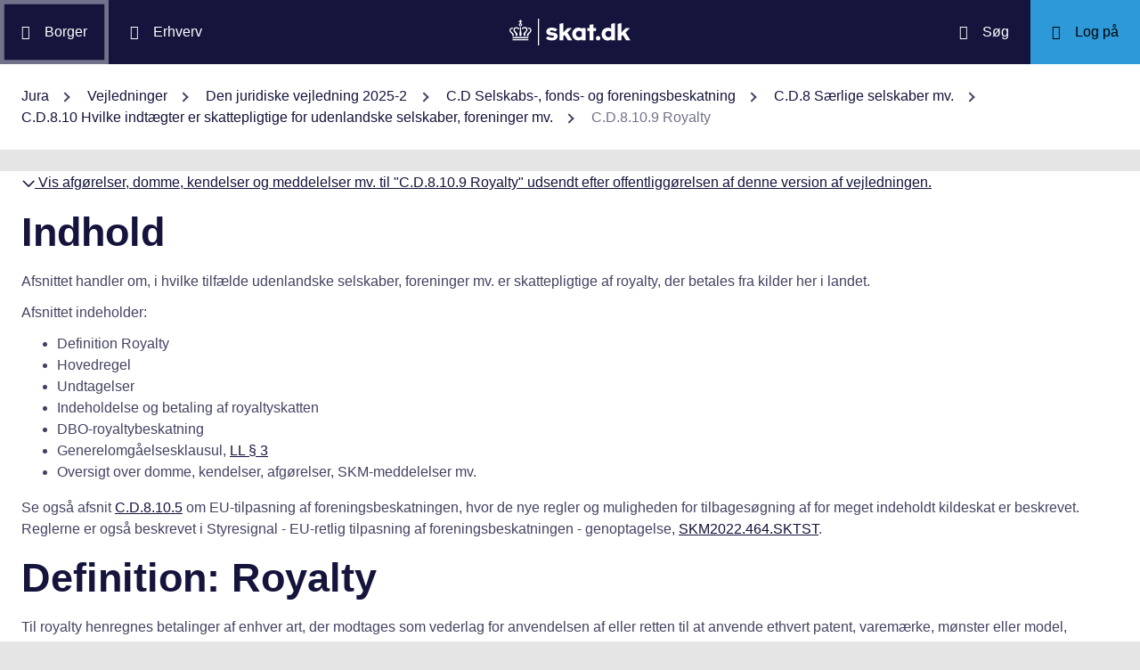

--- FILE ---
content_type: text/html; charset=utf-8
request_url: https://info.skat.dk/data.aspx?oid=1901406&chk=214556
body_size: 38933
content:
<!DOCTYPE html>
<html xmlns="http://www.w3.org/1999/xhtml" xml:lang="da" lang="da">
	<head>
<title>C.D.8.10.9 Royalty - info.skat.dk</title>
<meta http-equiv="Content-Type" content="text/html; charset=UTF-8" />
<meta name="generator" content="Editor4u version 736 - historic drift" />
<meta name="viewport" content="width=device-width, initial-scale=1" />

<meta name="description" content="Denne side er din adgang til info.skat.dk" />
<meta name="DocumentType" content="JuridiskVejledning" />
<meta name="lang" content="da" />
<meta name="name" content="C.D.8.10.9 Royalty" />
<meta name="DSstat.pageName" content="C.D.8.10.9 Royalty" />
<meta name="pubDate" content="202507310744" />
<meta name="pid" content="4863014" />
<meta name="tid" content="1201" />
<meta name="InformationSegment" content="Juridisk_information" />
<meta name="Subcategory" content="Juridisk vejledning" />
<meta name="Category" content="Jura" />
<meta name="DSstat.contentType" content="Vejledning" />
<meta name="DSstat.profile" content="jura" />
<meta name="DSstat.site" content="info.skat.dk" />
<meta name="DSstat.department" content="sktst" />
<meta name="DSstat.subject" content="Selskaber, fonde og foreninger" />
<meta name="DSstat.oid" content="1901406" />
<meta name="DSstat.oidVersion" content="220354" />
<meta name="DSstat.language" content="da" />
<meta name="DSstat.isDocument" content="1" />
<link rel="canonical" href="https://info.skat.dk/data.aspx?oid=1901406" />

<!-- info.skat internet server 4, version 736 - historic drift -->
<link rel="shortcut icon" href="favicon.ico?v=220" type="image/x-icon" /><link rel="stylesheet" type="text/css" href="/style/print.css?v=220" media="print" />

<link rel="stylesheet" href="/style/main4.css?v=220" type="text/css" media="all" />
<link rel="stylesheet" href="/style/skat-2.15.1.css?v=220" type="text/css" media="all" />
<link rel="stylesheet" href="/style/skat4-test.css?v=220" type="text/css" media="all" />
<!-- design.head end -->
<script src="js/jquery-3.7.1.min.js"></script>
<meta name="DCS.dcssip" content="skat.dk">
<meta property="og:image" content="//info.skat.dk/images/head-image.jpg" /> 
<meta name="msapplication-tap-highlight" content="no" /> 
<meta name="theme-color" content="#14143c" />
<meta name="format-detection" content="telephone=no" />
<link href="style/cludolocal.css" type="text/css" rel="stylesheet" />
<link rel="stylesheet" type="text/css" href="/style/hide-mplink.css?v=220" media="all" />
<!-- avoid empty title -->
	</head>
	<body id="bodyMaster" class="layoutMaster-t1201 layoutMaster-o1901406 chrome unknown bootstrap4 prod prod4">
<!--googleoff: all-->
		<form method="post" action="./data.aspx?oid=1901406&amp;chk=214556" id="frmMain" novalidate="1" class="site-wrapper needs-validation">
<div class="aspNetHidden">
<input type="hidden" name="clientoId" id="clientoId" value="1901406" />
<input type="hidden" name="clientvId" id="clientvId" value="220354" />
<input type="hidden" name="children" id="children" value="0" />
<input type="hidden" name="clang" id="clang" value="da" />
<input type="hidden" name="server" id="server" value="4" />
<input type="hidden" name="__EVENTTARGET" id="__EVENTTARGET" value="" />
<input type="hidden" name="__EVENTARGUMENT" id="__EVENTARGUMENT" value="" />
<input type="hidden" name="__VIEWSTATE" id="__VIEWSTATE" value="/wEPDwULLTEwMzM4MTk1NTRkZDvYZuWz3fbqFxlgGe3dmbZf0aSC" />
</div>

<script type="text/javascript">
//<![CDATA[
var theForm = document.forms['frmMain'];
if (!theForm) {
    theForm = document.frmMain;
}
function __doPostBack(eventTarget, eventArgument) {
    if (!theForm.onsubmit || (theForm.onsubmit() != false)) {
        theForm.__EVENTTARGET.value = eventTarget;
        theForm.__EVENTARGUMENT.value = eventArgument;
        theForm.submit();
    }
}
//]]>
</script>


<script src="/WebResource.axd?d=Ffc8ZxHhIbhQkAxMdji1TamHjJoVP2HTtUWuJzd4x3hcFeD76zVzCcaUFx0aBM1W-u-Q9MgjugARaCMVVRA3xVE7Lmg1&amp;t=638901608248157332" type="text/javascript"></script>

<!-- design/layoutoId: 68987, originaloId: 10985, alternateLayout: 0 (activated: True), isBS4: True, layoutPersist: 0, cLang: da (DA), addWrapper: False, inclWrapper: False, leftMenuUse: True, isCached: True, domainId: 0, ownId: 0, config.layoutInternet: 10985, scriptInclude: jquery-ui-custom.min.js;jquery-ui-custom.min.css, hasDynamics: False -->

<script src="/ScriptResource.axd?d=Bq2estx8EZb6H_ruFpF9Lv-pzHwLFgdrqt4f6a6SqKJhAem0SOk0K9ZRZ952MlSmHB5bFWvFNykcXJzpRsBZRIYJXa99eGw8YiA7KC8kxWZIRtBRGAYpWqJLBj1rkL7ArsTk-rRbqDQ4ie9Ob7mG0v2d1Rc1&amp;t=5c0e0825" type="text/javascript"></script>
<script src="/ScriptResource.axd?d=QanJ0Gtt7fmrGjroMX-ETJKXPSTK-gmI97p9UsjiBIT0gT34aNXVWKeqzAFuLpgvB-drmiSEPDQALYxvEVhS68kCAuH8WnsUKAcGL6GBM-pqyzvPDPF5t0JR8gRdLGiKyOxfd3blmo7jBnGckwXwEXcCSzvIGGvskL2DsGrS7Z_Hu35d0&amp;t=5c0e0825" type="text/javascript"></script>
<script src="WEBsrv/ajax.asmx/js" type="text/javascript"></script>
<div class="aspNetHidden">

	<input type="hidden" name="__VIEWSTATEGENERATOR" id="__VIEWSTATEGENERATOR" value="9ED6FB81" />
	<input type="hidden" name="__EVENTVALIDATION" id="__EVENTVALIDATION" value="/wEdAAKL84bCSQN2RpK7Xqb99S0xn++rkmX8FElPrNQaa1D+xHiWsOd6e6DAzceM1quzaji2Ob8W" />
</div><script type="text/javascript">
//<![CDATA[
Sys.WebForms.PageRequestManager._initialize('ctl03', 'frmMain', ['tctl07$UpdatePanel1','ctl07_UpdatePanel1'], [], [], 300, '');
//]]>
</script>

			<input name="guid" type="hidden" id="guid" value="fa244cef-e64e-489c-9752-a9c07707c103" />
			<input type="hidden" name="search" id="search" />
<!--googleon: all-->
            <header class="MPtop" data-oid="68991">
  <div class="container-fluid">
    <div class="row bg-primary position-relative">
      <a
        href="#mainContent"
        class="bg-white p-3 sr-only sr-only-focusable sr-only-focusable-center text-primary"
        style="z-index: 1"
        >Gå til indhold</a
      >
      <div class="col">
        <div class="row h-100">
          <a
            class="segmentBorger col-auto header-element"
            aria-label="Borger"
            href="https://skat.dk/borger"
            ><span class="ikon ikon-borger"></span>
            <span class="d-md-block d-none ml-3">Borger</span></a
          >
          <a
            class="segmentErhverv col-auto header-element"
            aria-label="Erhverv"
            href="https://skat.dk/erhverv"
            ><span class="ikon ikon-erhverv"></span>
            <span class="d-md-block d-none ml-3">Erhverv</span></a
          >
        </div>
      </div>
      <a href="data.aspx?oid=68996" class="col-auto header-element skatdklogo"
        ><span class="sr-only">Gå til forside</span></a
      >
      <div class="col">
        <div class="row h-100 justify-content-end">
          <a
            id="searchModalMaster"
            class="col-auto header-element"
            aria-label="Søg på skat.dk"
            href="#"
            data-focus-element="#siteSearch"
            data-toggle="modal"
            data-target="#searchModal"
            ><span class="ikon ikon-soeg"></span>
            <span class="d-md-block d-none ml-3">Søg</span></a
          >
          <a
            class="col-auto header-element bg-skatdk bg-hover bg-focus"
            href="#"
            aria-label="Log på TastSelv som enten borger eller erhverv"
            data-focus-element="siteLogin"
            data-toggle="modal"
            data-target="#loginModal"
            ><span class="ikon ikon-log-ind"></span>
            <span class="d-md-block d-none ml-3">Log på</span></a
          >
        </div>
      </div>
    </div>
    <nav class="row bg-white" aria-label="brødkrumme. Aktuel hierarkisk placering på skat.dk" data-oid="13470"> <ul id="breadcrumb" class="breadcrumb"><li class='breadcrumb-item first'><a href="data.aspx?oid=69005"  title="Vis: Jura" data-click="breadcrum">Jura</a></li><li class='breadcrumb-item'><a href="data.aspx?oid=2926"  title="Vis: Vejledninger" data-click="breadcrum">Vejledninger</a></li><li class='breadcrumb-item'><a href="data.aspx?oid=124&vid=220354"  title="Vis: Den juridiske vejledning 2025-2" data-click="breadcrum">Den juridiske vejledning 2025-2</a></li><li class='breadcrumb-item'><a href="data.aspx?oid=1899816&vid=220354"  title="Vis: C.D Selskabs-, fonds- og foreningsbeskatning" data-click="breadcrum">C.D Selskabs-, fonds- og foreningsbeskatning</a></li><li class='breadcrumb-item'><a href="data.aspx?oid=2047515&vid=220354"  title="Vis: C.D.8 Særlige selskaber mv." data-click="breadcrum">C.D.8 Særlige selskaber mv.</a></li><li class='breadcrumb-item'><a href="data.aspx?oid=1899848&vid=220354"  title="Vis: C.D.8.10 Hvilke indtægter er skattepligtige for udenlandske selskaber, foreninger mv." data-click="breadcrum">C.D.8.10 Hvilke indtægter er skattepligtige for udenlandske selskaber, foreninger mv.</a></li><li class='breadcrumb-item last active'>C.D.8.10.9 Royalty</li></ul>

</nav>
  </div>
</header>
<div class="modal fade" tabindex="-1" role="dialog" id="searchModal" style="display: none;" aria-hidden="true" data-oid="8882">
	<div class="modal-dialog modal-md">
		<div class="modal-content">
			<div class="modal-header">
				<button type="button" class="close" data-dismiss="modal" aria-label="Luk vinduet for søgning">
					<span aria-hidden="true"></span>
				</button>
			</div>
			<div class="modal-body skts-search-modal" id="cludo-search-content-form">
				<div class="input-group" id="siteSearchWrapper">
					<label class="sr-only" for="siteSearch">Hvad søger du?</label>
					<input type="search" id="siteSearch" class="form-control" placeholder="Hvad søger du?" />
					<span class="input-group-btn">
						<button id="siteSearchButton" class="btn btn-primary" type="submit">
							<span class="input-group-btn">
								<span class="sr-only">Søg</span>
							</span>
						</button>
					</span>
<div class="mt-4">Skriv ikke personlige oplysninger (fx dit cpr-nr.). Vi gemmer søgninger til statistik, så vi løbende kan forbedre søgefunktionen. <a href="https://skat.dk/sikkerhed/privatlivspolitik-og-cookies/privatlivspolitik-skatteforvaltningen" aria-label="Gemmense privatlivspolitik" style="text-decoration:underline" target="_blank">Se privatlivspolitik</a>.</div>
				</div>
			</div>
		</div>
	</div>
</div> <div class="modal fade" tabindex="-1" role="dialog" id="loginModal" style="display: none;" aria-hidden="true" data-oid="15027">
  <div class="modal-dialog modal-lg modal-xl">
    <div class="modal-content">
      <div class="modal-header">
        <button type="button" class="close" data-dismiss="modal" aria-label="Luk logon vinduet"><span aria-hidden="true"></span></button>
      </div>
      <div class="modal-body pt-0">
<div id="messageTop"></div>
        <div class="row no-gutters">
          <div class="col-12 col-lg">
            <div class="collapser mt-3">
              <button class="collapser__header" type="button" data-toggle="collapse" data-target="#loginBorger" aria-expanded="false" aria-controls="loginBorger">Log på som borger</button>
              <div class="collapse mb-n2" id="loginBorger">
                <div class="collapser__body">
<div id="menu1"></div>
                  <p class="text-center"><a class="dap-aktionslink dap-aktionslink-skatdk" href="https://www.tastselv.skat.dk/borger/loginsso" aria-label="Log på med MitID borger" data-event="login_click,type:borger[colon]log på med MitID">Log på med MitID</a></p>
                  <hr />
                  <ul class="list-unstyled">
                    <li>
                      <a href="https://www.tastselv.skat.dk/borger/loginpin" aria-label="Log på med TastSelv-kode borger" data-event="login_click,type:borger[colon]log på med tastselv kode">Log på med TastSelv-kode</a>
                    </li>
                    <li>
                      <a href="https://www.tastselv.skat.dk/part/login" aria-label="Log på med autorisation borger" data-event="login_click,type:borger[colon]log på med autorisation">Log på med autorisation</a>
                    </li>
                    <li>
                      <a href="data.aspx?oId=17109&amp;vId=0" aria-label="Bestil kode borger">Bestil kode</a>
                    </li>
                  </ul>
                </div>
              </div>
            </div>
          </div>
<div class="d-none d-lg-block col-auto spacer small border-left pr-3 ml-3 my-4"></div>
          <div class="col-12 col-lg dap-login-block">
            <div class="collapser mt-3">
              <button class="collapser__header" type="button" data-toggle="collapse" data-target="#loginErhverv" aria-expanded="false" aria-controls="loginErhverv">Log på som erhverv</button>
              <div class="collapse mb-n2" id="loginErhverv">
                <div class="collapser__body">
<div id="menu2"></div>
                  <p class="text-center"><a class="dap-aktionslink dap-aktionslink-skatdk" href="https://pdcs.skat.dk/dcs-atn-gateway/nemlogin?userType=virksomhed&amp;targetUrl=aHR0cHM6Ly9udHNlLnNrYXQuZGsvbnRzZS1mcm9udC9mb3JzaWRl" aria-label="Log på med MitID Erhverv" data-event="login_click,type:erhverv[colon]log på med MitID">Log på med MitID</a></p>
                  <hr />
                  <ul class="list-unstyled">
                    <li>
                      <a href="https://pdcs.skat.dk/dcs-atn-gateway/login/tsklogin?userType=virksomhed&amp;targetUrl=aHR0cHM6Ly9udHNlLnNrYXQuZGsvbnRzZS1mcm9udC9mb3JzaWRl" aria-label="Log på med TastSelv-kode erhverv" data-event="login_click,type:erhverv[colon]log på med tastselv kode">Log på med TastSelv-kode</a>
                    </li>
                    <li>
                      <a href="data.aspx?oId=69330" aria-label="Bestil kode erhverv">Bestil kode</a>
                    </li>
                  </ul>
                </div>
              </div>
            </div>
          </div>
        </div>
      </div>
    </div>
  </div>
</div>

<div class="container-fluid" role="main" data-oid="10992"> <div id="container" class="row bg-white"> <div id="paddingWrapper" class="col pane ui-layout-center"> <div class="ui-layout-west"> <div id="treeindex"> <div id="ctl07_UpdatePanel1">
	
        <div class="treeindexWrapper">
            
            
        </div>
    
</div>
<div id="ctl07_UpdateProgress1" style="display:none;">

</div>
</div> </div> <div id="resulttreeindex" class="ui-layout-center watermark"> <div id="mainContent" class="MPtextindex"> <!--googleon: all-->
<div id="resultTreeindex">
    <div class='textContent' data-mode='0' data-pgm='portal.textBase'><div class='MPtext'><table class="clickMasterHdr noresponsive"><tbody><tr><td><a onclick="if(document.getElementById('click22a3e77ab-6632-4931-a7c7-87186ddfb137').style.display=='none'){document.getElementById('click22a3e77ab-6632-4931-a7c7-87186ddfb137').style.display='';document.getElementById('click2s2a3e77ab-6632-4931-a7c7-87186ddfb137').style.display='';document.getElementById('noteTxt2a3e77ab-6632-4931-a7c7-87186ddfb137').innerHTML='<img src=&quot;/images/skat-dk/closeCM.gif&quot; aria-role=&quot;presentation&quot; alt=&quot;Luk&quot; />&amp;nbsp;Vis afgørelser, domme, kendelser og meddelelser mv. til &quot;C.D.8.10.9 Royalty&quot; udsendt efter offentliggørelsen af denne version af vejledningen.'} else {document.getElementById('click22a3e77ab-6632-4931-a7c7-87186ddfb137').style.display='none';document.getElementById('click2s2a3e77ab-6632-4931-a7c7-87186ddfb137').style.display='none';document.getElementById('noteTxt2a3e77ab-6632-4931-a7c7-87186ddfb137').innerHTML='<img src=&quot;/images/skat-dk/openCM.gif&quot; aria-role=&quot;presentation&quot; alt=&quot;åben&quot; />&amp;nbsp;Vis afgørelser, domme, kendelser og meddelelser mv. til &quot;C.D.8.10.9 Royalty&quot; udsendt efter offentliggørelsen af denne version af vejledningen.'}" style="cursor:pointer" title="Tryk for at se/fjerne liste!" class="normal" data-stat="juraClickMaster"><span id="noteTxt2a3e77ab-6632-4931-a7c7-87186ddfb137"><img src="/images/skat-dk/openCM.gif" aria-role="presentation" alt="åben" />&nbsp;Vis afgørelser, domme, kendelser og meddelelser mv. til "C.D.8.10.9 Royalty" udsendt efter offentliggørelsen af denne version af vejledningen.</span></a></td></tr></tbody></table><div id="click2s2a3e77ab-6632-4931-a7c7-87186ddfb137" style="display:none" class="juraClickMaster"><table class="clickMasterContent noresponsive" id="click22a3e77ab-6632-4931-a7c7-87186ddfb137" style="display:none" width="100%" data-ident="jura1"><tbody>
<tr class="clickMasterContentHdrLimit"><td>
<table class="table juraRef"><tbody><tr><td colspan="2">Oversigten medtager automatisk ny lovgivning, domme, afgørelser, meddelelser mv., der er offentliggjort efter redaktionens afslutning. Vejledningsteksten tager derfor ikke højde for disse juridiske nyheder. Medtagelsen på listen er ikke udtryk for, at der er taget stilling til eventuel præjudikatsværdi eller lignende. Det bemærkes, at der kan være nyheder fra de seneste 2 uger, som endnu ikke vil kunne ses i oversigten.</td></tr>
<tr><td colspan="2" class="refDate font-weight-bold">--- Afgørelser, domme, styresignaler, kendelser, SKM-meddelelser mv. (offentliggjort efter 30. juni 2025) ---</td></tr>
<tr><td><a href="data.aspx?oid=2460045&amp;vid=0" title="Sagen angik, at Skattestyrelsen ikke havde imødekommet anmodning om og tilbagekaldt tidligere tilladelser til fritagelse for indeholdelse af kildeskat af royaltybetalinger til et cypriotisk selskab, da Skattestyrelsen ikke anså selskabet som retmæssig eje..." target="_blank" class="normal normalafg"><div class="jura1 skm">SKM2025.703.LSR</div></a></td><td><a href="data.aspx?oid=2460045&amp;vid=0" title="Sagen angik, at Skattestyrelsen ikke havde imødekommet anmodning om og tilbagekaldt tidligere tilladelser til fritagelse for indeholdelse af kildeskat af royaltybetalinger til et cypriotisk selskab, da Skattestyrelsen ikke anså selskabet som retmæssig eje..." target="_blank" class="normal normalafg">Anmodning om fritagelse for indeholdelse af kildeskat af royaltybetalinger til selskabet blev ikke imødekommet - Tidligere udstedte fritagelser tilbagekaldt med fremadrettet virkning</a> (10. december 2025)</td></tr>
</tbody></table></td></tr></tbody></table></div><div data-no='0' data-type='text'><h1 class="editor4u">Indhold</h1> <p>Afsnittet handler om, i hvilke tilfælde udenlandske selskaber, foreninger mv. er skattepligtige af royalty, der betales fra kilder her i landet.</p> <p>Afsnittet indeholder:</p> <ul style="margin-top: 0pt;"> <li>Definition Royalty</li> <li>Hovedregel</li> <li>Undtagelser</li> <li>Indeholdelse og betaling af royaltyskatten</li> <li>DBO-royaltybeskatning</li> <li>Generelomgåelsesklausul, <a href="https://www.retsinformation.dk/eli/lta/2023/42#P3" target="_blank" rel="noopener">LL § 3</a></li> <li>Oversigt over domme, kendelser, afgørelser, SKM-meddelelser mv.</li> </ul> <p>Se også afsnit <a class="smartlink" href="data.aspx?oid=1901401&amp;chk=214556" title="Linket dirigerer dig til: C.D.8.10.5 Udbytteindtægter">C.D.8.10.5</a> om EU-tilpasning af foreningsbeskatningen, hvor de nye regler og muligheden for tilbagesøgning af for meget indeholdt kildeskat er beskrevet. Reglerne er også beskrevet i Styresignal - EU-retlig tilpasning af foreningsbeskatningen - genoptagelse, <a class="smartlink" href="data.aspx?oid=2364955&amp;chk=214556" title="Linket dirigerer dig til: Styresignal - EU-retlig tilpasning af foreningsbeskatningen - genoptagelse">SKM2022.464.SKTST</a>.</p> <h1 class="editor4u">Definition: Royalty</h1> <p>Til royalty henregnes betalinger af enhver art, der modtages som vederlag for anvendelsen af eller retten til at anvende ethvert patent, varemærke, mønster eller model, tegning, hemmelig formel eller fremstillingsmetode eller som vederlag for oplysninger om industrielle, kommercielle eller videnskabelige erfaringer. Se <a href="https://www.retsinformation.dk/eli/lta/2024/460#P65C" target="_blank" rel="noopener">KSL § 65C</a>, stk. 4.</p> <h1 class="editor4u">Hovedregel</h1> <p>Udenlandske selskaber, foreninger m.v. er begrænset skattepligtige af royalty, der stammer fra kilder her i landet. Se <a href="https://www.retsinformation.dk/eli/lta/2025/279#P2" target="_blank" rel="noopener">SEL § 2</a>, stk. 1, litra g.</p> <p>Royaltybeskatningen efter <a href="https://www.retsinformation.dk/eli/lta/2025/279#P2" target="_blank" rel="noopener">SEL § 2</a>, stk. 1, litra g, omfatter alle former for betaling eller godskrivning af royalty fra kilder her i landet. Reglerne omfatter ikke alene løbende betaling af royalty fordelt over den periode, kontrakten vedrører, men også engangsbetaling af royalty.</p> <h1 class="editor4u">Undtagelser</h1> <p>1) Hovedreglen anvendes ikke i de tilfælde,</p> <ul> <li>hvor en udenlandsk modtager af royalty fra kilder her i landet udøver virksomhed gennem et fast driftssted her i landet, og</li> <li>hvor den eneret, som royaltyen betales for, er knyttet til dette faste driftssted.</li> </ul> <p>I disse tilfælde indgår royaltyen ved opgørelsen af det faste driftssteds overskud, som er omfattet af begrænset skattepligt efter reglerne i <a href="https://www.retsinformation.dk/eli/lta/2025/279#P2" target="_blank" rel="noopener">SEL § 2</a>, stk. 1, litra a. Ved betaling af royalty til et fast driftssted, som den udenlandske royaltymodtager har her i landet, skal der derfor ikke ske indeholdelse af royaltyskat, hvis royaltyen er knyttet til det faste driftssted,</p> <p>Skattepligten omfatter endvidere ikke royalty, der er omfattet af direktiv 2003/49/EF om en fælles ordning for beskatning af renter og royalties, der betales mellem associerede selskaber i forskellige medlemsstater. Dette gælder dog kun, hvis det betalende selskab og det modtagende selskab er associeret som nævnt i direktivet i en sammenhængende periode på mindst et år, inden for hvilken betalingstidspunktet skal ligge.</p> <h3 class="editor4u">Salg af patenter, varemærker mv.</h3> <p>Royaltybeskatningen omfatter alene vederlag for anvendelsen af eller retten til at anvende de nævnte rettigheder eller formuegoder. Derimod omfatter royalty i princippet ikke indtægter ved salg af de nævnte rettigheder. Betaling for køb af patenter, varemærker mv. er således ikke omfattet af royaltybeskatningen. Betaling for køb af efterforskningsdata i tilknytning til kulbrinteindvinding er heller ikke omfattet.</p> <h1>Indeholdelse og betaling af royaltyskatten</h1> <p>Royaltyskatten skal indeholdes i forbindelse med enhver udbetaling eller godskrivning af royalty til et selskab mv. i udlandet. Royaltyskatten skal indeholdes med 22 pct. af den samlede royalty.</p> <p>&#9658;<a href="https://www.retsinformation.dk/eli/lta/2024/460#P66A" target="_blank" rel="noopener">KSL § 66 A, stk. 1</a>, om oplysningspligt vedrørende udbetaling af royalty er ved lov nr. 750 af 20. juni 2025 blevet ændret. Ændringen indebærer, at den for hvis regning udbetaling eller godskrivning af royalty foretages, skal oplyse Skatteforvaltningen om udbetalingen eller godskrivningen af royalty, og eventuelt indeholdt royaltyskat, uanset om der er pligt til indeholdelse af royaltyskat. Hvis den for hvis regning udbetalingen eller godskrivningen foretages ikke har hjemting i Danmark, har en hertil befuldmægtiget oplysningspligt. Ændringen træder i kraft 1. juli 2025.&#9668;</p> <p>Med virkning for royalty, der udbetales eller godskrives den 1. marts 2015 eller senere er skatteprocenten således reduceret fra 25 % til 22 %. Se lov nr. 202 af 27. februar 2015. Nedsættelsen sker for, at kildeskattebeskatningen i overensstemmelse med den reducerede selskabsskatteprocent, der fra indkomståret 2016 også vil være 22 %.</p> <p>Hvis en skattepligtig royaltymodtager dokumenterer at være hjemmehørende i en fremmed stat, som Danmark har indgået en DBO med, bortfalder eller nedsættes indeholdelsen af royaltyskat i overensstemmelse med overenskomstens bestemmelser. Når Danmarks afkald på beskatning er betinget af, at royaltyen er skattepligtig i aftalestaten, skal modtageren fremvise fornøden dokumentation herfor. Der er udarbejdet blanket 06.015 til brug herfor. Den udenlandske skattemyndighed skal på blanketten attestere, at royaltyen er skattepligtig i den pågældende stat. Se <a href="https://www.retsinformation.dk/eli/lta/2024/460#P65C" target="_blank" rel="noopener">KSL § 65C</a>, stk. 2, og <a href="http://www.retsinfo.dk/_GETDOC_/ACCN/A20210082429_P2" target="_blank" rel="noopener">§ 2</a> i <a href="https://www.retsinfo.dk/_GETDOC_/ACCN/B20050144205_P2">BEK nr. 1442 af 20/12 2005</a>.</p> <p>Royaltyskatten forfalder til betaling ved udbetalingen eller godskrivning af royalty og skal indbetales til told- og skatteforvaltningen senest i den følgende måned samtidig med udløbet af den indeholdelsespligtiges frist for indberetning til indkomstregisteret af indeholdt A-skat og arbejdsmarkedsbidrag. Den, der foretager udbetalingen eller godskrivningen, skal samtidig med royaltyskattens indbetaling give oplysning herom på blanket 06.013.</p> <p>&#9658;<a href="https://www.retsinformation.dk/eli/lta/2024/460#P65C" target="_blank" rel="noopener">KSL § 65 C, stk. 1, 2. og 3. pkt.</a>, er ved lov nr. 750 af 20. juni 2025 henholdsvis blevet ophævet og ændret. Dette betyder, at den for hvis regning udbetalingen eller godskrivningen af royalty foretages, vil være forpligtet til at indeholde royaltyskatten, uanset om vedkommende har hjemting i Danmark eller ej. Hvis udbetalingen eller godskrivningen foretages af en befuldmægtiget, vil denne være medansvarlig for indeholdelse af royaltyskatten. Den befuldmægtigedes ansvar er direkte og solidarisk. Ændringerne træder i kraft 1. juli 2025.&#9668;</p> <h1 class="editor4u">DBO-royaltybeskatning</h1> <p>I de DBO'er, som Danmark har indgået med fremmede stater, er der indsat en artikel om beskatning af royalty. Artiklen varierer i de forskellige overenskomster både med hensyn til med hvilken sats, der må indeholdes skat, og med hensyn til definitionen af royalties.</p> <h3 class="editor4u">Skattesatsens størrelse</h3> <p>Det er i overenskomsterne bestemt, at den stat, hvorfra royalties betales, ikke, eller kun i begrænset omfang, er berettiget til at indeholde royaltyskat.</p> <h3 class="editor4u">Definitionen af royalty</h3> <p>Definitionen af royalties i DBO'erne (normalt art. 12) er ofte videre end definitionen i <a href="https://www.retsinformation.dk/eli/lta/2024/460#P65C" target="_blank" rel="noopener">KSL § 65C</a>, stk. 4.</p> <p>Således omfatter artiklen vederlag for anvendelsen af eller retten til at anvende enhver ophavsret til et litterært, kunstnerisk eller videnskabeligt arbejde. Dette betyder, at artiklen, i modsætning til definitionen i <a href="https://www.retsinformation.dk/eli/lta/2024/460#P65C" target="_blank" rel="noopener">KSL § 65C</a>, stk. 4, omfatter forfatterroyalty og royalty for brug af musik, spillefilm, video mv.</p> <p>Endvidere omfatter definitionen af royalty i mange DBO'er vederlag for anvendelsen af eller retten til at anvende industrielt, kommercielt eller videnskabeligt udstyr. Der tænkes herved på indkomst ved udleje (leasing) af det nævnte udstyr (som fx biler, containere, edb-anlæg og kontorudstyr).</p> <h3 class="editor4u">Bemærk</h3> <p>En definition i en DBO skaber ikke en selvstændig beskatningshjemmel. Danmark kan således kun beskatte de royalties, der er nævnt i <a href="https://www.retsinformation.dk/eli/lta/2023/1330#P65C" target="_blank" rel="noopener">KSL § 65C</a>, stk. 4.</p> <h1>Generel omgåelsesklausul</h1> <p>Ved lov&nbsp;nr. 540 af 29. april 2015,&nbsp;lov om ændring af ligningsloven, boafgiftsloven, fondsbeskatningsloven, skatteforvaltningsloven og forskellige andre love, er der indført en international omgåelsesklausul i <a href="https://www.retsinformation.dk/eli/lta/2023/42#P3" target="_blank" rel="noopener">LL § 3</a>,&nbsp; som efterfølgende er erstattet af den generelle omgåelsesklausul ved lov nr. 1726 af 27. december 2018, dog med samme materielle indhold.</p> <p>I&nbsp;<a href="https://www.retsinformation.dk/eli/lta/2023/42#P3" target="_blank" rel="noopener">LL § 3</a>, stk. 1,&nbsp;er det fastsat, at skattepligtige skal se bort fra arrangementer eller serier af arrangementer, der er tilrettelagt med det hovedformål, eller der som et af hovedformålene har at opnå en skattefordel, som virker mod formålet og hensigten med skatteretten, og som ikke er reelle under hensyntagen til alle relevante faktiske forhold og omstændigheder. Dette gælder også de fordele, der følger af&nbsp;direktiv 2003/49/EF om en fælles ordning for beskatning af renter og royalties.</p> <p>Det er ligeledes fastsat, jf.&nbsp;<a href="https://www.retsinformation.dk/eli/lta/2023/42#P3" target="_blank" rel="noopener">LL § 3</a>, stk.&nbsp;5, at skattepligtige ikke har&nbsp;fordel af en dobbeltbeskatningsoverenskomst, hvis det er rimeligt at fastslå under hensyn til alle relevante faktiske forhold og omstændigheder, at opnåelsen af fordelen er et af de væsentligste formål i ethvert arrangement eller enhver transaktion, som direkte eller indirekte medfører fordelen, medmindre det godtgøres, at indrømmelsen af fordelen under disse omstændigheder vil være i overensstemmelse med indholdet af og formålet med den pågældende bestemmelse i overenskomsten.</p> <p>Se afsnit&nbsp;<a href="data.aspx?oid=934&amp;chk=214556" title="Linket dirigerer dig til: C.I. Generel omgåelsesklausul">C.I.</a>&nbsp;for en nærmere&nbsp;gennemgang af&nbsp;<a href="https://www.retsinformation.dk/eli/lta/2023/42#P3" target="_blank" rel="noopener">LL § 3</a>.</p> <h3>Bemærk</h3> <p>Indførelsen af omgåelsesklausulen i <a href="https://www.retsinformation.dk/eli/lta/2023/42#P3" target="_blank" rel="noopener">LL § 3</a>,&nbsp;begrænser ikke de gældende muligheder for at tilsidesætte eller omkvalificere på andet grundlag.</p> <h1>Oversigt over&nbsp;domme, kendelser, afgørelser, SKM-meddelelser mv.</h1> <p>Skemaet viser relevante afgørelser på området:</p> <table border="1" class="table table-bordered" style="border-collapse: collapse;"> <tbody> <tr> <td> <p><strong>Afgørelse</strong></p> </td> <td> <p><strong>Afgørelsen i stikord</strong></p> </td> <td> <p><strong>Yderligere kommentarer</strong></p> </td> </tr> <tr> <td colspan="3"> <p><strong>Skatterådet</strong></p> </td> </tr> <tr> <td><a href="data.aspx?oid=2292644&amp;chk=214556" target="_blank" rel="noopener">SKM2019.643.SR</a></td> <td>Spørger driver virksomhed med produktion og salg af maskiner. De producerede maskiner distribueres gennem en dansk, uafhængig importør til forhandlere, der forestår det endelige salg til slutkunden. Spørger påtænker at introducere en ny forretningsmodel på en lang række europæiske markeder, herunder det danske. Forretningsmodellen består i, at Spørger ønsker at udbyde en række nye funktioner, som kan købes og aktiveres i maskinerne. Spørger betegner funktionerne som henholdsvis "x-services" (herefter benævnt "XS") og "y-services" (herefter benævnt "YS"). Mulighederne for at købe disse funktioner kan oplyses af forhandleren på salgstidspunktet for maskinen eller på et senere tidspunkt, men forhandleren har ikke nogen pligt til at markedsføre ydelserne. Skatterådet bekræfter, at den påtænkte forretningsmodel ikke giver anledning til, at der etableres et fast driftssted i Danmark for Spørger. Skatterådet henser til, at Spørger hverken har rådighed over lokaler, arealer eller udstyr, herunder server, i Danmark. Importøren kan heller ikke indgå bindende aftaler eller afgive tilbud på vegne af Spørger, og Spørger har ingen instruktionsbeføjelser over for importøren eller dennes medarbejdere. Skatterådet bekræfter videre, at betalingen for købet af aktiveringen af en software/hardware funktion ikke kan anses for at være en royalty-betaling i medfør af KSL § 65 C, stk. 4. Skatterådet henser til, at rettighederne til det underliggende software og hardware forbliver hos Spørger, mens kunden får ret til at bruge de funktioner, softwaren gør mulige.</td> <td>&nbsp;</td> </tr> <tr> <td><a href="data.aspx?oid=1966699&amp;chk=214556" title="Linket dirigerer dig til: Royalty - skattepligt">SKM2011.606.SR</a></td> <td>Skatterådet fandt, at royaltybetalingerne fra A A/S til F AG som udgangspunkt vil være omfattet af art. 12, stk. 1, og dermed tilkommer beskatningsretten som udgangspunkt Schweiz. Skatterådet bemærkede dog, at hvis den særlige forbindelse, der vil opstå mellem A A/S og F AG, manifesterer sig i en aftale om et for højt royaltybeløb, følger det af stk. 4, at art. 12 kun finder anvendelse på den del af royaltybetalingerne, som ville være blevet aftalt mellem uafhængige parter. Det overskydende beløb skal herefter behandles alt efter, hvorledes det kvalificeres.</td> <td>&nbsp;</td> </tr> <tr> <td> <p><a href="data.aspx?oid=1623080&amp;chk=214556" title="Linket dirigerer dig til: Royalty - udenlandsk statslig institution">SKM2007.221.SR</a></p> </td> <td> <p>Udenlandske statslige organer, der ikke er organiseret som et aktie- eller anpartsselskab eller en forening mv., er ikke begrænset skattepligtige af royalties, der modtages fra Danmark.</p> </td> <td> <p>Se også TfS 1994.236TSS/DEP vedrørende udbytter.</p> </td> </tr> </tbody> </table></div></div></div>
    
    
    <div id="ResultId"></div>
</div>
<!-- resultTreeindex end --> <!--googleoff: all--> </div> </div> </div> </div> </div>
<footer class="MPbottom" aria-label="Ofte benyttede genveje til skat.dk" data-oid="68993">
  <div class="container-fluid mb-0">
    <div class="row py-5">
      <div class="col-12 col-sm-6 col-lg">
        <div class="pb-3 h3 mt-0">
          Om os
        </div>
        <p><a href="https://skat.dk/kontakt" title="Kontakt de forskellige styrelser" class="related-link" target="_blank">Kontakt</a></p>
        <p><a href="https://skat.dk/om-os/om-skatteforvaltningen" title="Beskrivelse og overblik over Skatteforvaltningen" class="related-link" target="_blank">Om Skatteforvaltningen</a></p>
        <p><a href="https://skat.dk/skole" title="Lær lidt om skattesystemet" class="related-link" target="_blank">Skole</a></p>
      </div>
      <div class="col-12 col-sm-6 col-lg">
        <div class="h3 pb-3 pt-5 pt-sm-0 mt-0">
          Hjælp
        </div>
        <p><a href="https://skat.dk/hjaelp/satser" title="Overblik over skattesatser for det enkelte år" class="related-link" target="_blank">Satser</a></p>
        <p><a href="data.aspx?oid=80347" title="Vejledninger for borgere og virksomheder" class="related-link">Vejledninger</a></p>
        <p><a href="https://skat.dk/hjaelp/faa-et-bindende-svar" title="Få et forpligtende svar ang. skat, moms eller afgifter" class="related-link" target="_blank">Bindende svar</a></p>
      </div>
      <div class="col-12 col-sm-6 col-lg">
        <div class="pb-3 pt-5 pt-sm-0 h3 mt-0">
          Sikkerhed
        </div>
        <p><a href="https://was.digst.dk/skat-dk" class="related-link" target="_blank">Tilgængelighedserklæring</a></p>
        <p><a href="https://skat.dk/sikkerhed/privatlivspolitik-og-cookies" title="skat.dk's anvendte politikker" class="related-link" target="_blank">Privatlivspolitik og cookies</a></p>
        <p><a href="data.aspx?oid=54172" class="CookieConsent related-link">Jeg vil ændre mit cookiesamtykke</a></p>
      </div>
      <div class="col-12 col-sm-6 col-lg">
        <div class="h3 mt-0 pb-3 pt-5 pt-lg-0">
          Jura
        </div>
        <p><a href="data.aspx?oid=124" title="Adgang til den juridiske vejledning på info.skat.dk" class="related-link">Den juridiske vejledning</a></p>
        <p><a href="/jura" title="Juridiske vejledninger, afgørelser, henvisninger, styresignaler, cirkulærer, meddelelser, aftaler og love m.m." class="related-link">Jura</a></p>
      </div>
    </div>
    <div class="row">
      <div class="col footer-info text-sm-center">
        info.skat.dk er én af Skatteforvaltningens digitale indgange til juridiske informationer og driftsmeddelelser
      </div>
    </div>
  </div>
</footer>

<div class="chatMaster" role="dialog">
    
</div><!-- Version 2.1.0.0 ved data4u, system start: 18-01-2026 10:01:42, users: 1176 -->
<!--googleoff: all-->
            <input id="data4u" type="hidden" />
		
<script src="" data-consent-src="/js/adobe/launch-ENdf0061c3f0ec449393d027de76cead4d.min.js?v=220" data-category-consent="cookie_cat_marketing"></script>
<script id="CookieConsent" data-culture="DA" src="https://policy.app.cookieinformation.com/uc.js"></script>
<script src="js/jquery-migrate-3.3.2.min.js" integrity="sha256-Ap4KLoCf1rXb52q+i3p0k2vjBsmownyBTE1EqlRiMwA=" crossorigin="anonymous"></script>
<script src="js/standard.js?v=15"></script>
<script src="js/skat-2.15.1.min.js"></script>
<script src="js/iframeResizer.contentWindow.min.js" integrity="sha256-dEPtZVO6cj6PAmBeDzFskohUob+woyzF6TaNcYpAk84=" crossorigin="anonymous"></script> 
<script src="js/cludomaster.js"></script> <script src="js/cludolocal.js"></script>  
<script src="js/segment.js"></script>
<script src="js/message.js"></script>
<script src="" data-consent-src="js/statx.js?v=13" data-category-consent="cookie_cat_statistic"></script>
<script src="" data-consent-src="js/statxx.js?v=10" data-category-consent="cookie_cat_statistic"></script>
<script src="js/jquery-ui-custom.min.js?v=220"></script>
<link rel="stylesheet" href="/style/jquery-ui-custom.min.css?v=220" type="text/css" media="all" /><script src="js/cludo.js?v=220"></script><script id="formsMaster" src="js/forms.js?v=220" data-wastespace="200" data-trc="0" data-init="0"></script><script src="https://supchat.skat.supwizapp.com/widget/main.js" integrity="sha256-GW1wCOw9KyTaCueWcn4lE+uYZ+tY1VElXv1lfidHOpw= sha256-wmyx403lV3wVPOCCu2EZ27pqi2Ne8GF09zLbrZj+P5o=" crossorigin="anonymous"></script><script src="https://supchat.skat.supwizapp.com/static/widget-configs/8.js"></script><script id="supchatMaster" src="js/supchat8.js?v=220" data-lang="da" data-hide="1" data-url="https://supchat.skat.supwizapp.com" data-urlwidget="https://supchat.skat.supwizapp.com/widget" data-tenant="skattestyrelsen" data-type="1008"></script>
<script type="text/javascript">
//<![CDATA[
Sys.Application.add_init(function() {
    $create(Sys.UI._UpdateProgress, {"associatedUpdatePanelId":null,"displayAfter":500,"dynamicLayout":true}, null, null, $get("ctl07_UpdateProgress1"));
});
//]]>
</script>
</form>
	</body>
</html>